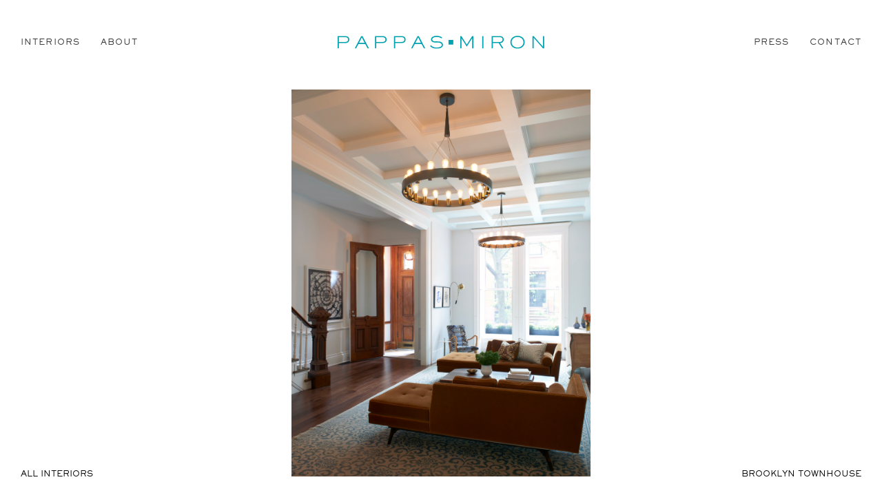

--- FILE ---
content_type: text/html; charset=utf-8
request_url: https://www.pappasmiron.com/interiors/brooklyn-townhouse
body_size: 3389
content:
<!DOCTYPE html><!-- Last Published: Tue Nov 25 2025 17:20:49 GMT+0000 (Coordinated Universal Time) --><html data-wf-domain="www.pappasmiron.com" data-wf-page="607dd2aeb1274c05e0cad2b9" data-wf-site="606db653f4896e7f30adc159" data-wf-collection="607dd2aeb1274c426ecad2b7" data-wf-item-slug="brooklyn-townhouse"><head><meta charset="utf-8"/><title>Brooklyn Townhouse — Pappas Miron</title><meta content="Pappas Miron Design is a full service interior design firm based in Manhattan. Its founders, Alexandra Pappas and Tatyana Miron Ahlers strive to create timeless interiors that are modern and sophisticated, yet relaxed and livable." name="description"/><meta content="Brooklyn Townhouse — Pappas Miron" property="og:title"/><meta content="Pappas Miron Design is a full service interior design firm based in Manhattan. Its founders, Alexandra Pappas and Tatyana Miron Ahlers strive to create timeless interiors that are modern and sophisticated, yet relaxed and livable." property="og:description"/><meta content="https://cdn.prod.website-files.com/607dd2aebf09b244fb2f0671/607dd4048fcd45f810a2adab_Thumbnail_Image_07.jpg" property="og:image"/><meta content="Brooklyn Townhouse — Pappas Miron" property="twitter:title"/><meta content="Pappas Miron Design is a full service interior design firm based in Manhattan. Its founders, Alexandra Pappas and Tatyana Miron Ahlers strive to create timeless interiors that are modern and sophisticated, yet relaxed and livable." property="twitter:description"/><meta content="https://cdn.prod.website-files.com/607dd2aebf09b244fb2f0671/607dd4048fcd45f810a2adab_Thumbnail_Image_07.jpg" property="twitter:image"/><meta property="og:type" content="website"/><meta content="summary_large_image" name="twitter:card"/><meta content="width=device-width, initial-scale=1" name="viewport"/><link href="https://cdn.prod.website-files.com/606db653f4896e7f30adc159/css/pappas-miron.shared.ca8eaa9b7.css" rel="stylesheet" type="text/css"/><script src="https://use.typekit.net/urd8jlg.js" type="text/javascript"></script><script type="text/javascript">try{Typekit.load();}catch(e){}</script><script type="text/javascript">!function(o,c){var n=c.documentElement,t=" w-mod-";n.className+=t+"js",("ontouchstart"in o||o.DocumentTouch&&c instanceof DocumentTouch)&&(n.className+=t+"touch")}(window,document);</script><link href="https://cdn.prod.website-files.com/606db653f4896e7f30adc159/6075db6a8c859f2b658033e6_favicon.png" rel="shortcut icon" type="image/x-icon"/><link href="https://cdn.prod.website-files.com/606db653f4896e7f30adc159/6075db6ce4db6634386591ab_webclip.png" rel="apple-touch-icon"/><style>
/*------ Site Editor Logo ------*/
.w-editor-bem-EditorLogo-small {
  height: 18px !important;
  margin-left: 15px !important;
}
  
.w-editor-bem-Field-inline .w-editor-bem-EditorLogo {
  height: 30px;
}
</style></head><body><nav class="nav"><div class="container nav-container w-container"><div id="w-node-e9913299-58fb-a90a-71ab-0ff4acdd2c66-acdd2c64" class="nav-menu"><a href="/interiors" class="nav-link">Interiors</a><a href="/about" class="nav-link">About</a></div><a id="w-node-e9913299-58fb-a90a-71ab-0ff4acdd2c6b-acdd2c64" href="/" class="brand w-inline-block"><img src="https://cdn.prod.website-files.com/606db653f4896e7f30adc159/606dd660ac28ef0a40536113_pappas-miron-logo-blue.svg" loading="lazy" alt="Pappas Miron" class="logo"/></a><div id="w-node-e9913299-58fb-a90a-71ab-0ff4acdd2c6d-acdd2c64" class="nav-menu"><a href="/press" class="nav-link">Press</a><a href="/contact" class="nav-link rightmost">Contact</a></div><div id="w-node-e9913299-58fb-a90a-71ab-0ff4acdd2c72-acdd2c64" class="nav-menu mobile"><a href="/interiors" class="nav-link">Interiors</a><a href="/about" class="nav-link">About</a><a href="/press" class="nav-link">Press</a><a href="/contact" class="nav-link rightmost">Contact</a></div></div></nav><section class="section project-section"><main class="container w-container"><div data-delay="4000" data-animation="slide" class="project-slider w-slider" data-autoplay="false" data-easing="ease" data-hide-arrows="false" data-disable-swipe="false" data-autoplay-limit="0" data-nav-spacing="0" data-duration="500" data-infinite="true" id="MultiImageSlider"><div class="w-slider-mask"><div class="slide w-slide"></div><div class="slide w-slide"></div><div class="slide w-slide"></div><div class="slide w-slide"></div><div class="slide w-slide"></div><div class="slide w-slide"></div><div class="slide w-slide"></div><div class="slide w-slide"></div><div class="slide w-slide"></div><div class="slide w-slide"></div><div class="slide w-slide"></div><div class="slide w-slide"></div><div class="slide w-slide"></div><div class="slide w-slide"></div><div class="slide w-slide"></div><div class="slide w-slide"></div><div class="slide w-slide"></div><div class="slide w-slide"></div><div class="slide w-slide"></div><div class="slide w-slide"></div><div class="slide w-slide"></div><div class="slide w-slide"></div><div class="slide w-slide"></div><div class="slide w-slide"></div><div class="slide w-slide"></div></div><div class="slide-left w-slider-arrow-left"><div class="arrow left w-icon-slider-left"></div></div><div class="slide-right w-slider-arrow-right"><div class="arrow right w-icon-slider-right"></div></div><div class="slide-nav w-slider-nav w-slider-nav-invert w-num"></div></div><div class="project-meta"><a href="/interiors" class="project-meta-text back-link">All Interiors</a><div class="project-meta-text">Brooklyn Townhouse</div></div><div id="mobile-collection" class="mobile-collection w-dyn-list"><script type="text/x-wf-template" id="wf-template-adb4a816-fecf-f8e9-4c51-52aa43f599f5">%3Cdiv%20role%3D%22listitem%22%20class%3D%22w-dyn-item%20w-dyn-repeater-item%22%3E%3Cimg%20src%3D%22https%3A%2F%2Fcdn.prod.website-files.com%2F607dd2aebf09b244fb2f0671%2F607dd404bc4b54599a44723c_Imagae_01.jpg%22%20loading%3D%22lazy%22%20alt%3D%22%22%20sizes%3D%22(max-width%3A%20479px)%2096vw%2C%20(max-width%3A%20767px)%2097vw%2C%20100vw%22%20srcset%3D%22https%3A%2F%2Fcdn.prod.website-files.com%2F607dd2aebf09b244fb2f0671%2F607dd404bc4b54599a44723c_Imagae_01-p-500.jpeg%20500w%2C%20https%3A%2F%2Fcdn.prod.website-files.com%2F607dd2aebf09b244fb2f0671%2F607dd404bc4b54599a44723c_Imagae_01-p-800.jpeg%20800w%2C%20https%3A%2F%2Fcdn.prod.website-files.com%2F607dd2aebf09b244fb2f0671%2F607dd404bc4b54599a44723c_Imagae_01-p-1080.jpeg%201080w%2C%20https%3A%2F%2Fcdn.prod.website-files.com%2F607dd2aebf09b244fb2f0671%2F607dd404bc4b54599a44723c_Imagae_01-p-1600.jpeg%201600w%2C%20https%3A%2F%2Fcdn.prod.website-files.com%2F607dd2aebf09b244fb2f0671%2F607dd404bc4b54599a44723c_Imagae_01-p-2000.jpeg%202000w%2C%20https%3A%2F%2Fcdn.prod.website-files.com%2F607dd2aebf09b244fb2f0671%2F607dd404bc4b54599a44723c_Imagae_01.jpg%202091w%22%20class%3D%22mobile-project-image%22%2F%3E%3C%2Fdiv%3E</script><div role="list" class="w-dyn-items"><div role="listitem" class="w-dyn-item w-dyn-repeater-item"><img src="https://cdn.prod.website-files.com/607dd2aebf09b244fb2f0671/607dd404bc4b54599a44723c_Imagae_01.jpg" loading="lazy" alt="" sizes="(max-width: 479px) 96vw, (max-width: 767px) 97vw, 100vw" srcset="https://cdn.prod.website-files.com/607dd2aebf09b244fb2f0671/607dd404bc4b54599a44723c_Imagae_01-p-500.jpeg 500w, https://cdn.prod.website-files.com/607dd2aebf09b244fb2f0671/607dd404bc4b54599a44723c_Imagae_01-p-800.jpeg 800w, https://cdn.prod.website-files.com/607dd2aebf09b244fb2f0671/607dd404bc4b54599a44723c_Imagae_01-p-1080.jpeg 1080w, https://cdn.prod.website-files.com/607dd2aebf09b244fb2f0671/607dd404bc4b54599a44723c_Imagae_01-p-1600.jpeg 1600w, https://cdn.prod.website-files.com/607dd2aebf09b244fb2f0671/607dd404bc4b54599a44723c_Imagae_01-p-2000.jpeg 2000w, https://cdn.prod.website-files.com/607dd2aebf09b244fb2f0671/607dd404bc4b54599a44723c_Imagae_01.jpg 2091w" class="mobile-project-image"/></div><div role="listitem" class="w-dyn-item w-dyn-repeater-item"><img src="https://cdn.prod.website-files.com/607dd2aebf09b244fb2f0671/607dd404303cebf6ef4d1a43_Image_02.jpg" loading="lazy" alt="" sizes="(max-width: 479px) 96vw, (max-width: 767px) 97vw, 100vw" srcset="https://cdn.prod.website-files.com/607dd2aebf09b244fb2f0671/607dd404303cebf6ef4d1a43_Image_02-p-500.jpeg 500w, https://cdn.prod.website-files.com/607dd2aebf09b244fb2f0671/607dd404303cebf6ef4d1a43_Image_02-p-800.jpeg 800w, https://cdn.prod.website-files.com/607dd2aebf09b244fb2f0671/607dd404303cebf6ef4d1a43_Image_02-p-1080.jpeg 1080w, https://cdn.prod.website-files.com/607dd2aebf09b244fb2f0671/607dd404303cebf6ef4d1a43_Image_02-p-1600.jpeg 1600w, https://cdn.prod.website-files.com/607dd2aebf09b244fb2f0671/607dd404303cebf6ef4d1a43_Image_02-p-2000.jpeg 2000w, https://cdn.prod.website-files.com/607dd2aebf09b244fb2f0671/607dd404303cebf6ef4d1a43_Image_02.jpg 2132w" class="mobile-project-image"/></div><div role="listitem" class="w-dyn-item w-dyn-repeater-item"><img src="https://cdn.prod.website-files.com/607dd2aebf09b244fb2f0671/607dd40419b0428465f19d8c_Image_03.jpg" loading="lazy" alt="" sizes="(max-width: 479px) 96vw, (max-width: 767px) 97vw, 100vw" srcset="https://cdn.prod.website-files.com/607dd2aebf09b244fb2f0671/607dd40419b0428465f19d8c_Image_03-p-500.jpeg 500w, https://cdn.prod.website-files.com/607dd2aebf09b244fb2f0671/607dd40419b0428465f19d8c_Image_03-p-800.jpeg 800w, https://cdn.prod.website-files.com/607dd2aebf09b244fb2f0671/607dd40419b0428465f19d8c_Image_03-p-1080.jpeg 1080w, https://cdn.prod.website-files.com/607dd2aebf09b244fb2f0671/607dd40419b0428465f19d8c_Image_03-p-1600.jpeg 1600w, https://cdn.prod.website-files.com/607dd2aebf09b244fb2f0671/607dd40419b0428465f19d8c_Image_03-p-2000.jpeg 2000w, https://cdn.prod.website-files.com/607dd2aebf09b244fb2f0671/607dd40419b0428465f19d8c_Image_03.jpg 2103w" class="mobile-project-image"/></div><div role="listitem" class="w-dyn-item w-dyn-repeater-item"><img src="https://cdn.prod.website-files.com/607dd2aebf09b244fb2f0671/607dd40419b0420c99f19d8b_Image_04.jpg" loading="lazy" alt="" sizes="(max-width: 479px) 96vw, (max-width: 767px) 97vw, 100vw" srcset="https://cdn.prod.website-files.com/607dd2aebf09b244fb2f0671/607dd40419b0420c99f19d8b_Image_04-p-500.jpeg 500w, https://cdn.prod.website-files.com/607dd2aebf09b244fb2f0671/607dd40419b0420c99f19d8b_Image_04-p-800.jpeg 800w, https://cdn.prod.website-files.com/607dd2aebf09b244fb2f0671/607dd40419b0420c99f19d8b_Image_04-p-1080.jpeg 1080w, https://cdn.prod.website-files.com/607dd2aebf09b244fb2f0671/607dd40419b0420c99f19d8b_Image_04-p-1600.jpeg 1600w, https://cdn.prod.website-files.com/607dd2aebf09b244fb2f0671/607dd40419b0420c99f19d8b_Image_04.jpg 1858w" class="mobile-project-image"/></div><div role="listitem" class="w-dyn-item w-dyn-repeater-item"><img src="https://cdn.prod.website-files.com/607dd2aebf09b244fb2f0671/607dd4051a1b3b297bac6b33_Image_06.jpg" loading="lazy" alt="" sizes="(max-width: 479px) 96vw, (max-width: 767px) 97vw, 100vw" srcset="https://cdn.prod.website-files.com/607dd2aebf09b244fb2f0671/607dd4051a1b3b297bac6b33_Image_06-p-500.jpeg 500w, https://cdn.prod.website-files.com/607dd2aebf09b244fb2f0671/607dd4051a1b3b297bac6b33_Image_06-p-800.jpeg 800w, https://cdn.prod.website-files.com/607dd2aebf09b244fb2f0671/607dd4051a1b3b297bac6b33_Image_06-p-1080.jpeg 1080w, https://cdn.prod.website-files.com/607dd2aebf09b244fb2f0671/607dd4051a1b3b297bac6b33_Image_06-p-1600.jpeg 1600w, https://cdn.prod.website-files.com/607dd2aebf09b244fb2f0671/607dd4051a1b3b297bac6b33_Image_06-p-2000.jpeg 2000w, https://cdn.prod.website-files.com/607dd2aebf09b244fb2f0671/607dd4051a1b3b297bac6b33_Image_06.jpg 2087w" class="mobile-project-image"/></div><div role="listitem" class="w-dyn-item w-dyn-repeater-item"><img src="https://cdn.prod.website-files.com/607dd2aebf09b244fb2f0671/607dd4048fcd45f810a2adab_Thumbnail_Image_07.jpg" loading="lazy" alt="" sizes="(max-width: 479px) 96vw, (max-width: 767px) 97vw, 100vw" srcset="https://cdn.prod.website-files.com/607dd2aebf09b244fb2f0671/607dd4048fcd45f810a2adab_Thumbnail_Image_07-p-500.jpeg 500w, https://cdn.prod.website-files.com/607dd2aebf09b244fb2f0671/607dd4048fcd45f810a2adab_Thumbnail_Image_07-p-800.jpeg 800w, https://cdn.prod.website-files.com/607dd2aebf09b244fb2f0671/607dd4048fcd45f810a2adab_Thumbnail_Image_07-p-1080.jpeg 1080w, https://cdn.prod.website-files.com/607dd2aebf09b244fb2f0671/607dd4048fcd45f810a2adab_Thumbnail_Image_07-p-1600.jpeg 1600w, https://cdn.prod.website-files.com/607dd2aebf09b244fb2f0671/607dd4048fcd45f810a2adab_Thumbnail_Image_07.jpg 1890w" class="mobile-project-image"/></div></div><div class="w-dyn-hide w-dyn-empty"><div>No items found.</div></div></div></main></section><div id="MultiImageCollectionWrapper" class="slider-collection w-dyn-list"><script type="text/x-wf-template" id="wf-template-75e6a5e0-1bb7-464c-44d4-07eb78ea0c0a">%3Cdiv%20style%3D%22background-image%3Aurl(%26quot%3Bhttps%3A%2F%2Fcdn.prod.website-files.com%2F607dd2aebf09b244fb2f0671%2F607dd404bc4b54599a44723c_Imagae_01.jpg%26quot%3B)%22%20role%3D%22listitem%22%20class%3D%22w-dyn-item%20w-dyn-repeater-item%22%3E%3C%2Fdiv%3E</script><div role="list" class="w-dyn-items"><div style="background-image:url(&quot;https://cdn.prod.website-files.com/607dd2aebf09b244fb2f0671/607dd404bc4b54599a44723c_Imagae_01.jpg&quot;)" role="listitem" class="w-dyn-item w-dyn-repeater-item"></div><div style="background-image:url(&quot;https://cdn.prod.website-files.com/607dd2aebf09b244fb2f0671/607dd404303cebf6ef4d1a43_Image_02.jpg&quot;)" role="listitem" class="w-dyn-item w-dyn-repeater-item"></div><div style="background-image:url(&quot;https://cdn.prod.website-files.com/607dd2aebf09b244fb2f0671/607dd40419b0428465f19d8c_Image_03.jpg&quot;)" role="listitem" class="w-dyn-item w-dyn-repeater-item"></div><div style="background-image:url(&quot;https://cdn.prod.website-files.com/607dd2aebf09b244fb2f0671/607dd40419b0420c99f19d8b_Image_04.jpg&quot;)" role="listitem" class="w-dyn-item w-dyn-repeater-item"></div><div style="background-image:url(&quot;https://cdn.prod.website-files.com/607dd2aebf09b244fb2f0671/607dd4051a1b3b297bac6b33_Image_06.jpg&quot;)" role="listitem" class="w-dyn-item w-dyn-repeater-item"></div><div style="background-image:url(&quot;https://cdn.prod.website-files.com/607dd2aebf09b244fb2f0671/607dd4048fcd45f810a2adab_Thumbnail_Image_07.jpg&quot;)" role="listitem" class="w-dyn-item w-dyn-repeater-item"></div></div><div class="w-dyn-hide w-dyn-empty"><div>No items found.</div></div></div><div class="multi-slider-style w-embed"><style>
.w-slider-nav-invert>div {
  background-color: transparent !important;
}

.w-slider-nav-invert>div.w-active {
  color: #00a1b0 !important;
}
</style></div><footer class="footer"><div class="container footer-container w-container"><div class="footer-block w-clearfix"><div class="footer-text">© 2025 Pappas Miron</div><div class="footer-text site-credit"><a href="https://www.lovably.com" target="_blank" class="footer-text site-credit">Website by Lovably</a></div></div><a href="https://www.instagram.com/pappasmirondesign/" target="_blank" class="social-link w-inline-block"><img loading="lazy" src="https://cdn.prod.website-files.com/606db653f4896e7f30adc159/67993c23c88568be1569a212_ig.svg" alt="" class="social-icon"/></a></div></footer><script src="https://d3e54v103j8qbb.cloudfront.net/js/jquery-3.5.1.min.dc5e7f18c8.js?site=606db653f4896e7f30adc159" type="text/javascript" integrity="sha256-9/aliU8dGd2tb6OSsuzixeV4y/faTqgFtohetphbbj0=" crossorigin="anonymous"></script><script src="https://cdn.prod.website-files.com/606db653f4896e7f30adc159/js/pappas-miron.schunk.50d850aa4962b686.js" type="text/javascript"></script><script src="https://cdn.prod.website-files.com/606db653f4896e7f30adc159/js/pappas-miron.fadc8915.e38da4edb46bfdc7.js" type="text/javascript"></script><script>
(function () {
var sliderId = 'MultiImageSlider';
var collectionListWrapperId = 'MultiImageCollectionWrapper';
var slideClass = 'w-slide';
var leftArrowClass = 'w-slider-arrow-left';
var rightArrowClass = 'w-slider-arrow-right';
var slideNavClass = 'w-slider-nav';
var collectionItemClass = 'w-dyn-item';
var $slider = $('#' + sliderId);
var $slides = $slider.find('.' + slideClass);
var $collectionWrapper = $('#' + collectionListWrapperId);
var $images = $collectionWrapper.find('.' + collectionItemClass);
if ($slider && $collectionWrapper) {
$slider.css('opacity', 0);
if (!$images || !$images.length) {
$slider.remove();
}
else {
var imgCount = $images.length;
var slideCount = $slides.length;
if (imgCount > slideCount) imgCount = slideCount;
for (var i = 0; i < imgCount; i++) {
$slides[i].style.backgroundImage = $images[i].style.backgroundImage;
}
for (var i = slideCount; i > imgCount; i--) {
$slides[i - 1].remove();
}
if (imgCount < 2) {
$slider.find('.' + leftArrowClass + ', .' + rightArrowClass + ', .' + slideNavClass).remove();
}
$slider.css('opacity', 1);
}
$collectionWrapper.remove();
}   
})();
</script>

 <script>
      
      	$(document).on('keyup', function(event) {
		if (event.which === 37) { 
          	$(' .w-slider-arrow-left').trigger('tap');
        	} 
      	else if (event.which === 39) { 
          	$('.w-slider-arrow-right').trigger('tap');
        	} 
        });
      
  </script></body></html>

--- FILE ---
content_type: image/svg+xml
request_url: https://cdn.prod.website-files.com/606db653f4896e7f30adc159/606dd660ac28ef0a40536113_pappas-miron-logo-blue.svg
body_size: 1099
content:
<?xml version="1.0" encoding="UTF-8" standalone="no"?>
<!DOCTYPE svg PUBLIC "-//W3C//DTD SVG 1.1//EN" "http://www.w3.org/Graphics/SVG/1.1/DTD/svg11.dtd">
<svg width="100%" height="100%" viewBox="0 0 1335 86" version="1.1" xmlns="http://www.w3.org/2000/svg" xmlns:xlink="http://www.w3.org/1999/xlink" xml:space="preserve" xmlns:serif="http://www.serif.com/" style="fill-rule:evenodd;clip-rule:evenodd;stroke-linejoin:round;stroke-miterlimit:2;">
    <g transform="matrix(1,0,0,1,0,-1.8)">
        <g transform="matrix(4.16667,0,0,4.16667,0,0)">
            <rect x="171.866" y="6.99" width="7.387" height="7.389" style="fill:rgb(0,161,176);fill-rule:nonzero;"/>
        </g>
        <g transform="matrix(4.16667,0,0,4.16667,0,0)">
            <path d="M10.986,10.294C13.851,10.294 16.026,9.611 16.026,6.455C16.026,3.299 13.851,2.641 10.986,2.641L1.872,2.641L1.872,10.294L10.986,10.294ZM1.872,20.579L0,20.579L0,0.853L10.986,0.853C16.577,0.853 17.899,3.562 17.899,6.455C17.899,9.374 16.577,12.082 10.986,12.082L1.872,12.082L1.872,20.579Z" style="fill:rgb(0,161,176);fill-rule:nonzero;"/>
        </g>
        <g transform="matrix(4.16667,0,0,4.16667,0,0)">
            <path d="M37.444,2.853L33.065,11.794L41.795,11.794L37.444,2.853ZM48.46,20.579L46.367,20.579L42.759,13.581L32.129,13.581L28.522,20.579L26.429,20.579L36.508,0.853L38.38,0.853L48.46,20.579Z" style="fill:rgb(0,161,176);fill-rule:nonzero;"/>
        </g>
        <g transform="matrix(4.16667,0,0,4.16667,0,0)">
            <path d="M68.886,10.294C71.75,10.294 73.926,9.611 73.926,6.455C73.926,3.299 71.75,2.641 68.886,2.641L59.771,2.641L59.771,10.294L68.886,10.294ZM59.771,20.579L57.898,20.579L57.898,0.853L68.886,0.853C74.477,0.853 75.798,3.562 75.798,6.455C75.798,9.374 74.477,12.082 68.886,12.082L59.771,12.082L59.771,20.579Z" style="fill:rgb(0,161,176);fill-rule:nonzero;"/>
        </g>
        <g transform="matrix(4.16667,0,0,4.16667,0,0)">
            <path d="M98.345,10.294C101.209,10.294 103.385,9.611 103.385,6.455C103.385,3.299 101.209,2.641 98.345,2.641L89.23,2.641L89.23,10.294L98.345,10.294ZM89.23,20.579L87.357,20.579L87.357,0.853L98.345,0.853C103.936,0.853 105.257,3.562 105.257,6.455C105.257,9.374 103.936,12.082 98.345,12.082L89.23,12.082L89.23,20.579Z" style="fill:rgb(0,161,176);fill-rule:nonzero;"/>
        </g>
        <g transform="matrix(4.16667,0,0,4.16667,0,0)">
            <path d="M124.803,2.853L120.424,11.794L129.153,11.794L124.803,2.853ZM135.818,20.579L133.726,20.579L130.118,13.581L119.488,13.581L115.88,20.579L113.788,20.579L123.867,0.853L125.74,0.853L135.818,20.579Z" style="fill:rgb(0,161,176);fill-rule:nonzero;"/>
        </g>
        <g transform="matrix(4.16667,0,0,4.16667,0,0)">
            <path d="M156.162,9.428C160.732,9.506 163.266,12.057 163.266,14.977C163.266,17.789 160.789,21 153.464,21C147.24,21 144.706,18.289 143.246,16.975L144.541,15.684C145.945,16.739 147.872,19.209 153.464,19.209C157.732,19.209 161.395,17.895 161.395,14.977C161.395,13.188 159.66,11.293 156.053,11.215L151.315,11.136C148.341,11.111 144.733,10.11 144.733,6.244C144.733,3.667 147.185,0.432 153.574,0.432C158.532,0.432 161.009,2.563 162.083,3.246L160.926,4.588C159.054,3.483 157.181,2.221 153.711,2.221C148.561,2.221 146.606,4.64 146.606,6.271C146.606,8.664 148.919,9.322 151.315,9.349L156.162,9.428Z" style="fill:rgb(0,161,176);fill-rule:nonzero;"/>
        </g>
        <g transform="matrix(4.16667,0,0,4.16667,0,0)">
            <path d="M210.375,20.579L208.502,20.579L208.502,4.378L208.447,4.378L200.185,17.818L191.923,4.378L191.868,4.378L191.868,20.579L189.997,20.579L189.997,0.853L191.868,0.853L200.185,14.607L208.502,0.853L210.375,0.853L210.375,20.579Z" style="fill:rgb(0,161,176);fill-rule:nonzero;"/>
        </g>
        <g transform="matrix(4.16667,0,0,4.16667,0,0)">
            <rect x="224.136" y="0.853" width="1.871" height="19.726" style="fill:rgb(0,161,176);fill-rule:nonzero;"/>
        </g>
        <g transform="matrix(4.16667,0,0,4.16667,0,0)">
            <path d="M249.826,10.374C252.442,10.374 255.634,10.11 255.634,6.403C255.634,3.22 252.828,2.641 251.475,2.641L240.708,2.641L240.708,10.374L249.826,10.374ZM257.066,20.579L254.892,20.579L249.713,12.163L240.708,12.163L240.708,20.579L238.837,20.579L238.837,0.853L251.475,0.853C256.131,0.853 257.508,4.378 257.508,6.403C257.508,11.031 253.652,12.031 251.861,12.163L257.066,20.579Z" style="fill:rgb(0,161,176);fill-rule:nonzero;"/>
        </g>
        <g transform="matrix(4.16667,0,0,4.16667,0,0)">
            <path d="M288.095,10.716C288.095,6.192 284.433,2.221 278.898,2.221C273.362,2.221 269.7,6.192 269.7,10.716C269.7,15.24 273.362,19.209 278.898,19.209C284.433,19.209 288.095,15.24 288.095,10.716ZM278.898,21C272.538,21 267.829,16.659 267.829,10.716C267.829,4.772 272.538,0.432 278.898,0.432C285.287,0.432 289.968,4.772 289.968,10.716C289.968,16.659 285.26,21 278.898,21Z" style="fill:rgb(0,161,176);fill-rule:nonzero;"/>
        </g>
        <g transform="matrix(4.16667,0,0,4.16667,0,0)">
            <path d="M320.28,20.579L318.408,20.579L303.979,3.537L303.923,3.537L303.923,20.579L302.049,20.579L302.049,0.853L303.923,0.853L318.353,17.974L318.408,17.974L318.408,0.853L320.28,0.853L320.28,20.579Z" style="fill:rgb(0,161,176);fill-rule:nonzero;"/>
        </g>
    </g>
</svg>


--- FILE ---
content_type: text/javascript
request_url: https://cdn.prod.website-files.com/606db653f4896e7f30adc159/js/pappas-miron.fadc8915.e38da4edb46bfdc7.js
body_size: 3909
content:
(()=>{var e={7199:function(e){"use strict";var t=window.jQuery,i={},r=[],a=".w-ix",n={reset:function(e,t){t.__wf_intro=null},intro:function(e,r){r.__wf_intro||(r.__wf_intro=!0,t(r).triggerHandler(i.types.INTRO))},outro:function(e,r){r.__wf_intro&&(r.__wf_intro=null,t(r).triggerHandler(i.types.OUTRO))}};i.triggers={},i.types={INTRO:"w-ix-intro"+a,OUTRO:"w-ix-outro"+a},i.init=function(){for(var e=r.length,a=0;a<e;a++){var o=r[a];o[0](0,o[1])}r=[],t.extend(i.triggers,n)},i.async=function(){for(var e in n){var t=n[e];n.hasOwnProperty(e)&&(i.triggers[e]=function(e,i){r.push([t,i])})}},i.async(),e.exports=i},5134:function(e,t,i){"use strict";var r=i(7199);function a(e,t){var i=document.createEvent("CustomEvent");i.initCustomEvent(t,!0,!0,null),e.dispatchEvent(i)}var n=window.jQuery,o={},s=".w-ix";o.triggers={},o.types={INTRO:"w-ix-intro"+s,OUTRO:"w-ix-outro"+s},n.extend(o.triggers,{reset:function(e,t){r.triggers.reset(e,t)},intro:function(e,t){r.triggers.intro(e,t),a(t,"COMPONENT_ACTIVE")},outro:function(e,t){r.triggers.outro(e,t),a(t,"COMPONENT_INACTIVE")}}),e.exports=o},4345:function(e,t,i){"use strict";var r=i(3949),a=i(5134);let n={ARROW_LEFT:37,ARROW_UP:38,ARROW_RIGHT:39,ARROW_DOWN:40,SPACE:32,ENTER:13,HOME:36,END:35},o='a[href], area[href], [role="button"], input, select, textarea, button, iframe, object, embed, *[tabindex], *[contenteditable]';r.define("slider",e.exports=function(e,t){var i,s,d,l={},f=e.tram,u=e(document),c=r.env(),h=".w-slider",v="w-slider-force-show",p=a.triggers,g=!1;function m(){(i=u.find(h)).length&&(i.each(b),d||(w(),r.resize.on(x),r.redraw.on(l.redraw)))}function w(){r.resize.off(x),r.redraw.off(l.redraw)}function x(){i.filter(":visible").each(N)}function b(t,i){var r=e(i),a=e.data(i,h);a||(a=e.data(i,h,{index:0,depth:1,hasFocus:{keyboard:!1,mouse:!1},el:r,config:{}})),a.mask=r.children(".w-slider-mask"),a.left=r.children(".w-slider-arrow-left"),a.right=r.children(".w-slider-arrow-right"),a.nav=r.children(".w-slider-nav"),a.slides=a.mask.children(".w-slide"),a.slides.each(p.reset),g&&(a.maskWidth=0),void 0===r.attr("role")&&r.attr("role","region"),void 0===r.attr("aria-label")&&r.attr("aria-label","carousel");var n=a.mask.attr("id");if(n||(n="w-slider-mask-"+t,a.mask.attr("id",n)),s||a.ariaLiveLabel||(a.ariaLiveLabel=e('<div aria-live="off" aria-atomic="true" class="w-slider-aria-label" data-wf-ignore />').appendTo(a.mask)),a.left.attr("role","button"),a.left.attr("tabindex","0"),a.left.attr("aria-controls",n),void 0===a.left.attr("aria-label")&&a.left.attr("aria-label","previous slide"),a.right.attr("role","button"),a.right.attr("tabindex","0"),a.right.attr("aria-controls",n),void 0===a.right.attr("aria-label")&&a.right.attr("aria-label","next slide"),!f.support.transform){a.left.hide(),a.right.hide(),a.nav.hide(),d=!0;return}a.el.off(h),a.left.off(h),a.right.off(h),a.nav.off(h),y(a),s?(a.el.on("setting"+h,A(a)),C(a),a.hasTimer=!1):(a.el.on("swipe"+h,A(a)),a.left.on("click"+h,R(a)),a.right.on("click"+h,_(a)),a.left.on("keydown"+h,T(a,R)),a.right.on("keydown"+h,T(a,_)),a.nav.on("keydown"+h,"> div",A(a)),a.config.autoplay&&!a.hasTimer&&(a.hasTimer=!0,a.timerCount=1,E(a)),a.el.on("mouseenter"+h,O(a,!0,"mouse")),a.el.on("focusin"+h,O(a,!0,"keyboard")),a.el.on("mouseleave"+h,O(a,!1,"mouse")),a.el.on("focusout"+h,O(a,!1,"keyboard"))),a.nav.on("click"+h,"> div",A(a)),c||a.mask.contents().filter(function(){return 3===this.nodeType}).remove();var o=r.filter(":hidden");o.addClass(v);var l=r.parents(":hidden");l.addClass(v),g||N(t,i),o.removeClass(v),l.removeClass(v)}function y(e){var t={};t.crossOver=0,t.animation=e.el.attr("data-animation")||"slide","outin"===t.animation&&(t.animation="cross",t.crossOver=.5),t.easing=e.el.attr("data-easing")||"ease";var i=e.el.attr("data-duration");if(t.duration=null!=i?parseInt(i,10):500,k(e.el.attr("data-infinite"))&&(t.infinite=!0),k(e.el.attr("data-disable-swipe"))&&(t.disableSwipe=!0),k(e.el.attr("data-hide-arrows"))?t.hideArrows=!0:e.config.hideArrows&&(e.left.show(),e.right.show()),k(e.el.attr("data-autoplay"))){t.autoplay=!0,t.delay=parseInt(e.el.attr("data-delay"),10)||2e3,t.timerMax=parseInt(e.el.attr("data-autoplay-limit"),10);var r="mousedown"+h+" touchstart"+h;s||e.el.off(r).one(r,function(){C(e)})}var a=e.right.width();t.edge=a?a+40:100,e.config=t}function k(e){return"1"===e||"true"===e}function O(t,i,r){return function(a){if(i)t.hasFocus[r]=i;else if(e.contains(t.el.get(0),a.relatedTarget)||(t.hasFocus[r]=i,t.hasFocus.mouse&&"keyboard"===r||t.hasFocus.keyboard&&"mouse"===r))return;i?(t.ariaLiveLabel.attr("aria-live","polite"),t.hasTimer&&C(t)):(t.ariaLiveLabel.attr("aria-live","off"),t.hasTimer&&E(t))}}function T(e,t){return function(i){switch(i.keyCode){case n.SPACE:case n.ENTER:return t(e)(),i.preventDefault(),i.stopPropagation()}}}function R(e){return function(){W(e,{index:e.index-1,vector:-1})}}function _(e){return function(){W(e,{index:e.index+1,vector:1})}}function E(e){C(e);var t=e.config,i=t.timerMax;i&&e.timerCount++>i||(e.timerId=window.setTimeout(function(){null==e.timerId||s||(_(e)(),E(e))},t.delay))}function C(e){window.clearTimeout(e.timerId),e.timerId=null}function A(i){return function(a,o){o=o||{};var d,l,f=i.config;if(s&&"setting"===a.type){if("prev"===o.select)return R(i)();if("next"===o.select)return _(i)();if(y(i),L(i),null==o.select)return;return d=o.select,l=null,d===i.slides.length&&(m(),L(i)),t.each(i.anchors,function(t,i){e(t.els).each(function(t,r){e(r).index()===d&&(l=i)})}),void(null!=l&&W(i,{index:l,immediate:!0}))}if("swipe"===a.type)return f.disableSwipe||r.env("editor")?void 0:"left"===o.direction?_(i)():"right"===o.direction?R(i)():void 0;if(i.nav.has(a.target).length){var u=e(a.target).index();if("click"===a.type&&W(i,{index:u}),"keydown"===a.type)switch(a.keyCode){case n.ENTER:case n.SPACE:W(i,{index:u}),a.preventDefault();break;case n.ARROW_LEFT:case n.ARROW_UP:I(i.nav,Math.max(u-1,0)),a.preventDefault();break;case n.ARROW_RIGHT:case n.ARROW_DOWN:I(i.nav,Math.min(u+1,i.pages)),a.preventDefault();break;case n.HOME:I(i.nav,0),a.preventDefault();break;case n.END:I(i.nav,i.pages),a.preventDefault();break;default:return}}}}function I(e,t){var i=e.children().eq(t).focus();e.children().not(i)}function W(t,i){i=i||{};var r=t.config,a=t.anchors;t.previous=t.index;var n=i.index,d={};n<0?(n=a.length-1,r.infinite&&(d.x=-t.endX,d.from=0,d.to=a[0].width)):n>=a.length&&(n=0,r.infinite&&(d.x=a[a.length-1].width,d.from=-a[a.length-1].x,d.to=d.from-d.x)),t.index=n;var l=t.nav.children().eq(n).addClass("w-active").attr("aria-pressed","true").attr("tabindex","0");t.nav.children().not(l).removeClass("w-active").attr("aria-pressed","false").attr("tabindex","-1"),r.hideArrows&&(t.index===a.length-1?t.right.hide():t.right.show(),0===t.index?t.left.hide():t.left.show());var u=t.offsetX||0,c=t.offsetX=-a[t.index].x,h={x:c,opacity:1,visibility:""},v=e(a[t.index].els),m=e(a[t.previous]&&a[t.previous].els),w=t.slides.not(v),x=r.animation,b=r.easing,y=Math.round(r.duration),k=i.vector||(t.index>t.previous?1:-1),O="opacity "+y+"ms "+b,T="transform "+y+"ms "+b;if(v.find(o).removeAttr("tabindex"),v.removeAttr("aria-hidden"),v.find("*").removeAttr("aria-hidden"),w.find(o).attr("tabindex","-1"),w.attr("aria-hidden","true"),w.find("*").attr("aria-hidden","true"),s||(v.each(p.intro),w.each(p.outro)),i.immediate&&!g){f(v).set(h),E();return}if(t.index!==t.previous){if(s||t.ariaLiveLabel.text(`Slide ${n+1} of ${a.length}.`),"cross"===x){var R=Math.round(y-y*r.crossOver),_=Math.round(y-R);O="opacity "+R+"ms "+b,f(m).set({visibility:""}).add(O).start({opacity:0}),f(v).set({visibility:"",x:c,opacity:0,zIndex:t.depth++}).add(O).wait(_).then({opacity:1}).then(E);return}if("fade"===x){f(m).set({visibility:""}).stop(),f(v).set({visibility:"",x:c,opacity:0,zIndex:t.depth++}).add(O).start({opacity:1}).then(E);return}if("over"===x){h={x:t.endX},f(m).set({visibility:""}).stop(),f(v).set({visibility:"",zIndex:t.depth++,x:c+a[t.index].width*k}).add(T).start({x:c}).then(E);return}r.infinite&&d.x?(f(t.slides.not(m)).set({visibility:"",x:d.x}).add(T).start({x:c}),f(m).set({visibility:"",x:d.from}).add(T).start({x:d.to}),t.shifted=m):(r.infinite&&t.shifted&&(f(t.shifted).set({visibility:"",x:u}),t.shifted=null),f(t.slides).set({visibility:""}).add(T).start({x:c}))}function E(){v=e(a[t.index].els),w=t.slides.not(v),"slide"!==x&&(h.visibility="hidden"),f(w).set(h)}}function N(t,i){var r,a,n,o,d=e.data(i,h);if(d){if(a=(r=d).mask.width(),r.maskWidth!==a&&(r.maskWidth=a,1))return L(d);s&&(o=0,(n=d).slides.each(function(t,i){o+=e(i).outerWidth(!0)}),n.slidesWidth!==o&&(n.slidesWidth=o,1))&&L(d)}}function L(t){var i=1,r=0,a=0,n=0,o=t.maskWidth,d=o-t.config.edge;d<0&&(d=0),t.anchors=[{els:[],x:0,width:0}],t.slides.each(function(s,l){a-r>d&&(i++,r+=o,t.anchors[i-1]={els:[],x:a,width:0}),n=e(l).outerWidth(!0),a+=n,t.anchors[i-1].width+=n,t.anchors[i-1].els.push(l);var f=s+1+" of "+t.slides.length;e(l).attr("aria-label",f),e(l).attr("role","group")}),t.endX=a,s&&(t.pages=null),t.nav.length&&t.pages!==i&&(t.pages=i,function(t){var i,r=[],a=t.el.attr("data-nav-spacing");a&&(a=parseFloat(a)+"px");for(var n=0,o=t.pages;n<o;n++)(i=e('<div class="w-slider-dot" data-wf-ignore />')).attr("aria-label","Show slide "+(n+1)+" of "+o).attr("aria-pressed","false").attr("role","button").attr("tabindex","-1"),t.nav.hasClass("w-num")&&i.text(n+1),null!=a&&i.css({"margin-left":a,"margin-right":a}),r.push(i);t.nav.empty().append(r)}(t));var l=t.index;l>=i&&(l=i-1),W(t,{immediate:!0,index:l})}return l.ready=function(){s=r.env("design"),m()},l.design=function(){s=!0,setTimeout(m,1e3)},l.preview=function(){s=!1,m()},l.redraw=function(){g=!0,m(),g=!1},l.destroy=w,l})},9214:function(e,t,i){i(9461),i(7624),i(286),i(8334),i(2338),i(3695),i(322),i(4345)}},t={};function i(r){var a=t[r];if(void 0!==a)return a.exports;var n=t[r]={exports:{}};return e[r](n,n.exports,i),n.exports}i.m=e,i.o=(e,t)=>Object.prototype.hasOwnProperty.call(e,t),(()=>{var e=[];i.O=(t,r,a,n)=>{if(r){n=n||0;for(var o=e.length;o>0&&e[o-1][2]>n;o--)e[o]=e[o-1];e[o]=[r,a,n];return}for(var s=1/0,o=0;o<e.length;o++){for(var[r,a,n]=e[o],d=!0,l=0;l<r.length;l++)(!1&n||s>=n)&&Object.keys(i.O).every(e=>i.O[e](r[l]))?r.splice(l--,1):(d=!1,n<s&&(s=n));if(d){e.splice(o--,1);var f=a();void 0!==f&&(t=f)}}return t}})(),i.rv=()=>"1.3.9",(()=>{var e={420:0};i.O.j=t=>0===e[t];var t=(t,r)=>{var a,n,[o,s,d]=r,l=0;if(o.some(t=>0!==e[t])){for(a in s)i.o(s,a)&&(i.m[a]=s[a]);if(d)var f=d(i)}for(t&&t(r);l<o.length;l++)n=o[l],i.o(e,n)&&e[n]&&e[n][0](),e[n]=0;return i.O(f)},r=self.webpackChunk=self.webpackChunk||[];r.forEach(t.bind(null,0)),r.push=t.bind(null,r.push.bind(r))})(),i.ruid="bundler=rspack@1.3.9";var r=i.O(void 0,["985"],function(){return i(9214)});r=i.O(r)})();

--- FILE ---
content_type: image/svg+xml
request_url: https://cdn.prod.website-files.com/606db653f4896e7f30adc159/67993c23c88568be1569a212_ig.svg
body_size: 425
content:
<svg clip-rule="evenodd" fill-rule="evenodd" stroke-linejoin="round" stroke-miterlimit="2" viewBox="0 0 24 24" xmlns="http://www.w3.org/2000/svg"><path d="m12 0c-3.26 0-3.67.01-4.95.07s-2.15.26-2.91.56c-.79.31-1.46.72-2.13 1.38-.67.67-1.08 1.34-1.38 2.13-.3.77-.5 1.64-.56 2.91-.06 1.28-.07 1.69-.07 4.95s.01 3.67.07 4.95.26 2.15.56 2.91c.31.79.72 1.46 1.38 2.13.67.67 1.34 1.08 2.13 1.38.77.3 1.64.5 2.91.56 1.28.06 1.69.07 4.95.07s3.67-.01 4.95-.07 2.15-.26 2.91-.56c.79-.31 1.46-.72 2.13-1.38.67-.67 1.08-1.34 1.38-2.13.3-.76.5-1.64.56-2.91.06-1.28.07-1.69.07-4.95s-.01-3.67-.07-4.95-.26-2.15-.56-2.91c-.31-.79-.72-1.46-1.38-2.13-.67-.67-1.34-1.08-2.13-1.38-.76-.3-1.64-.5-2.91-.56-1.28-.06-1.69-.07-4.95-.07zm0 2.16c3.2 0 3.59.02 4.85.07 1.17.06 1.81.25 2.23.41.56.22.96.48 1.38.9s.68.82.9 1.38c.16.42.36 1.06.41 2.23.06 1.27.07 1.65.07 4.85s-.01 3.59-.07 4.85c-.06 1.17-.26 1.81-.42 2.23-.22.56-.48.96-.9 1.38s-.82.68-1.38.9c-.42.16-1.07.36-2.24.41-1.27.06-1.65.07-4.86.07s-3.59-.01-4.86-.07c-1.17-.06-1.82-.26-2.24-.42-.57-.22-.96-.48-1.38-.9s-.69-.82-.9-1.38c-.16-.42-.36-1.07-.42-2.24-.05-1.26-.06-1.65-.06-4.84s.02-3.59.06-4.86c.06-1.17.26-1.81.42-2.23.21-.57.48-.96.9-1.38s.81-.69 1.38-.9c.42-.17 1.05-.36 2.22-.42 1.27-.05 1.65-.06 4.86-.06l.05.03zm0 3.68c-3.4 0-6.16 2.76-6.16 6.16s2.76 6.16 6.16 6.16 6.16-2.76 6.16-6.16-2.76-6.16-6.16-6.16zm0 10.16c-2.21 0-4-1.79-4-4s1.79-4 4-4 4 1.79 4 4-1.79 4-4 4zm7.85-10.4c0 .8-.65 1.44-1.44 1.44s-1.44-.65-1.44-1.44.65-1.44 1.44-1.44 1.44.64 1.44 1.44z" fill="#fff" fill-rule="nonzero"/></svg>